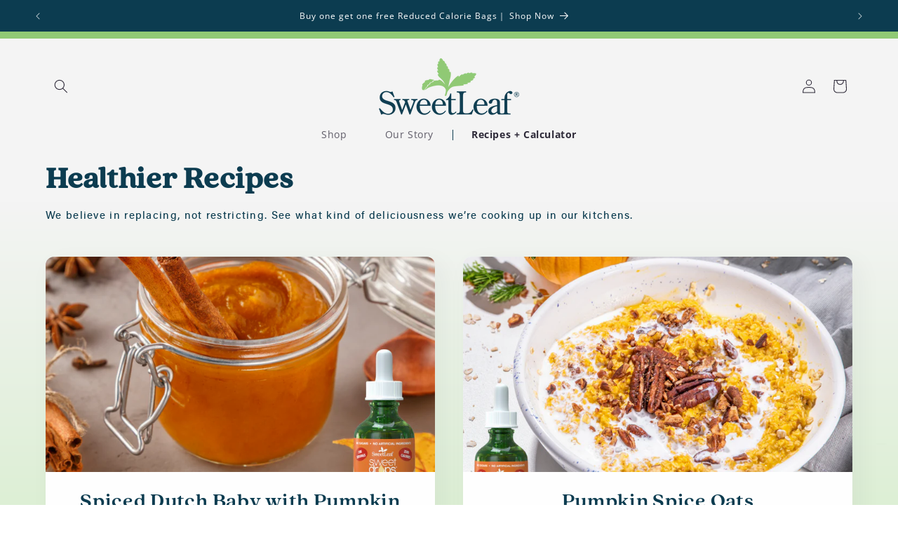

--- FILE ---
content_type: text/css
request_url: https://www.sweetleaf.com/cdn/shop/t/33/assets/sense-style.css?v=137372837975510441151757623262
body_size: 4401
content:
/** Shopify CDN: Minification failed

Line 19:0 All "@import" rules must come first

**/
@font-face {
    font-family: "QuincyCF-Bold";
    src: url("/cdn/shop/files/QuincyCF-Bold.woff2")format("woff2");
}
@font-face {
    font-family: "QuincyCF-ExtraBold";
    src: url("/cdn/shop/files/QuincyCF-ExtraBold.woff2")format("woff2");
}
@font-face {
    font-family: "AcuminPro-Medium";
    src: url("/cdn/shop/files/AcuminPro-Medium.woff2")format("woff2");
}

@import url('https://fonts.googleapis.com/css2?family=Open+Sans:wght@300;400;500;600&display=swap');
* { font-family: 'Open Sans' !important }

._horizontalLayout_nw6va_12{
  display: flex!important;
  align-items: center;
  justify-content: center;
  width: 100%;
  gap: 20px;
}

body { background: rgb(244,244,244); background: linear-gradient(180deg, rgba(244,244,244,1) 0%, rgba(244,244,244,1) 40%, rgba(221,239,213,1) 100%) !important; background-attachment: fixed !important }
h1, h2, h3, h4, h5 { font-family: "QuincyCF-Bold" !important; color: #0c3c50; font-weight: 100; line-height: 1.1 !important }
h1 a, h2 a, h3 a, h4 a, h5 a, h1 p, h2 p, h3 p, h4 p, h5 p { font-family: inherit !important; color: #0c3c50 }

/* Control Un-necessary Items */
#cmApp_signupContainer, .collage .collage__item--collection .card__heading .icon-wrap { display: none !important }

.announcement-bar-section { border-bottom: 10px solid #90c975 }
.announcement-bar-section .announcement-bar__message { font-weight: 100; font-size: 12px; padding: 15px 0 }

.section-header { margin-bottom: 0 !important }
.section-header .header-wrapper { background: transparent }
.header .list-menu > li { padding: 0 15px }
.header .list-menu .list-menu__item { padding-right: 1.2rem }
.header .list-menu .header__menu-item svg { display: none }
.header .list-menu > li:last-child summary:before { border-left: 1px solid #0c3c50; content: ''; position: absolute; width: 1px; height: 15px; top: 0; bottom: 0; margin: auto; left: -15px }
.header .mega-menu__content { background: transparent; box-shadow: none; border: none; padding: 0 }
.header .mega-menu__content .mega-menu__list { background: #fff; padding: 3rem 3.5rem; max-width: 1100px }
.header .mega-menu__content .mega-menu__list > li { width: 25%; position: relative }
.header .mega-menu__content:not(#MegaMenu-Content-2) .mega-menu__list > li:nth-child(2):before { content: ''; width: 1px; height: 100%; background: rgba(0, 0, 0, 0.2); display: block; left: -35px; position: absolute }
.header .mega-menu__content .mega-menu__list > li:not(:first-child) .mega-menu__link--level-2, .header .mega-menu__content#MegaMenu-Content-2 .mega-menu__list > li .mega-menu__link--level-2 { border-bottom: 1px solid rgba(0, 0, 0, 0.2); padding: 0 0 15px 0; margin-bottom: 10px; color: #90c975; font-family: "QuincyCF-Bold" !important; font-weight: 100; font-size: 15px }
.header .mega-menu__content#MegaMenu-Content-2 .mega-menu__list > li:last-child a { border: none; padding-bottom: 0; margin: 0 }
.header .mega-menu__content .mega-menu__list li a { line-height: 24px }
.header .mega-menu__content#MegaMenu-Content-2 > .mega-menu__list { max-width: fit-content }
.header .mega-menu__content#MegaMenu-Content-2 > .mega-menu__list li { width: 100%; padding: 0 }
.header details[open]>.header__menu-item, .header .header__active-menu-item { text-decoration: none; font-weight: 600 }

cart-items .cart__warnings { padding: 5rem 0 }
.customer button, .button { background: transparent; border: 2px solid #0c3c50; color: #0c3c50; transition: all .3s; font-weight: 500 }
.customer button:before, .customer button:after, .button:before, .button:after { display: none }
.customer button:hover, .button:hover { background: #0c3c50; color: #fff }

.homepage-banner { background: transparent }
.homepage-banner .image-with-text__content { background: transparent; box-shadow: none }
.homepage-banner h2 { color: #0c3d51; font-family: "QuincyCF-ExtraBold" !important; line-height: 1; margin-bottom: 1.5rem }
.homepage-banner .image-with-text__text--caption { color: #0c3d51; font-weight: 500; font-size: 14px; margin: 0 0 8px 0; font-family: "AcuminPro-Medium" !important }
.homepage-banner .image-with-text__text--caption:before { content: "+"; margin-right: 5px }
.homepage-banner .image-with-text__text--caption:nth-child(2):before { content: "Ø" }

.card-wrapper .card--card { background: #fff }
.article-card .card__heading a { color: inherit; font-family: inherit !important }
.page-title.h0 { color: #0c3c50; margin: 0; font-family: "QuincyCF-Bold" !important }

.taste-sweet-image-txt .image-with-text__content { background: #0c3c50 !important; color: #fff }
.taste-sweet-image-txt .image-with-text__content h2 { color: #fff; font-size: 48px; line-height: 1; margin: 0; font-family: "QuincyCF-Bold" !important; font-weight: 700 }
.template-index .image-with-text .image-with-text__text-item .image-with-text__text p, .template-index .rich-text .rich-text__text p { font-family: "AcuminPro-Medium" !important; font-size: 13px; color: #000 }
.image-with-text .image-with-text__text-item .image-with-text__heading p { margin: 0 0 1rem }
.section-collection-list p { display: none }
.rich-text .rich-text__text p { margin-bottom: 10px; font-size: 14px }
.newsletter p { font-size: 14px; color: #fff; margin-top: -5px !important; margin-bottom: 25px !important }
.footer p, .footer ul li a { color: #fff !important; font-size: 14px }
.collage .collage__item--collection .card__heading, .collection-list-wrapper .card__heading { font-family: 'Open Sans' !important }
.collage .collage__item--collection .card__heading { font-weight: 600; font-size: 16px }
.collage .collage__item--collection .card__heading + p { margin-top: 10px }

.template-page:not(.calculator-new):not(.faq-new) h3.card__heading { font-family: 'Open Sans' !important; font-weight: 600; font-size: 16px; color: #000 }
.template-page:not(.calculator-new):not(.faq-new) h3.card__heading .icon-wrap { display: none }
.template-page:not(.calculator-new):not(.faq-new) h3.card__heading:after { content: "Shop now"; display: block; line-height: 3; font-weight: 400 }
.template-page .image-with-text .image-with-text__text-item .image-with-text__text p { font-family: "AcuminPro-Medium" !important; font-size: 14px }
.template-page .page-title + .rte, .template-blog .rich-text .rte p { font-family: "AcuminPro-Medium" !important; font-size: 15px; color: #0c3c50; letter-spacing: 1.3px }
.template-page .image-with-text .image-with-text__text-item .image-with-text__text p a { color: inherit }
.template-blog.healthier-recipes h1.title--primary, .sweetleaf-blog #shopify-section-template--15722657546438__de272e14-bd33-48a9-9c9f-f49f3ec45ea3 { display: none }
.template-blog.sweetleaf-blog h1.title--primary { font-weight: bold; margin-bottom: 30px }
.template-blog .rich-text__blocks { max-width: 100% }
.template-blog .rich-text .rte p { margin-top: -7px }
.template-blog .article-card__excerpt { margin-top: 20px; font-family: 'AcuminPro-Medium' !important; color: #000; font-size: 14px; max-width: 450px }
.template-404 .template-404 > p { font-size: 60px; line-height: 1; font-weight: bold; color: #0c3c50; margin: 0 }
.product--hello .image-with-text__heading p { color: #fff; font-size: 48px }
.product--hello .image-with-text__text p { font-family: 'AcuminPro-Medium' !important; color: #fff }
#shopify-section-template--15782519668934__f69bd82c-4b7e-4f88-8722-900e7f517488 p { font-family: 'AcuminPro-Medium' !important; color: #0c3d51 }
.extra--line-height .rte p { line-height: 2; margin-bottom: 20px }
#shopify-section-template--15776559726790__97a1bb48-5630-4be8-bda6-e3f3ecca8f7a p { color: #000; font-family: 'AcuminPro-Medium' !important }
#shopify-section-template--15776559726790__97a1bb48-5630-4be8-bda6-e3f3ecca8f7a .button, .template-product .product__description, .template-product .product__description * { font-family: 'AcuminPro-Medium' !important }
.template-product .accordion__title { font-family: 'Open Sans' !important; font-weight: normal }
#shopify-section-template--15776559726790__ea1c23f7-7a0c-4e8b-b9ae-6fd19ebca234 .icon-wrap { display: inline }
#shopify-section-template--15776559726790__ea1c23f7-7a0c-4e8b-b9ae-6fd19ebca234 h3.card__heading:after, #shopify-section-template--15781509398726__49413ed3-346d-4224-8667-c4e24a4ae4de h3.card__heading:after, #shopify-section-template--15776559726790__82d87ec0-56e4-482d-ba0b-b8088fd2a8e0 h3.card__heading:after { display: none }
#shopify-section-template--15781509398726__49413ed3-346d-4224-8667-c4e24a4ae4de h3.card__heading, #shopify-section-template--15776559726790__82d87ec0-56e4-482d-ba0b-b8088fd2a8e0 h3.card__heading { font-size: calc(var(--font-heading-scale) * 1.8rem); color: #0c3c50; font-weight: normal }
#shopify-section-template--15781509398726__49413ed3-346d-4224-8667-c4e24a4ae4de h3.card__heading .icon-wrap, #shopify-section-template--15776559726790__82d87ec0-56e4-482d-ba0b-b8088fd2a8e0 h3.card__heading .icon-wrap { display: inline }
#shopify-section-template--15776559726790__ea1c23f7-7a0c-4e8b-b9ae-6fd19ebca234 h3.card__heading { font-weight: 100; font-size: 18px }
#shopify-section-template--15782578389190__4c8c86e3-c86a-4721-b24b-7e474ee8c06a .image-with-text__text p, #shopify-section-template--15782655852742__49322f0d-9c20-43ca-b009-1e41dce76b10 .image-with-text__text p { letter-spacing: 1.4px; line-height: 2.3 }
#shopify-section-template--15782519668934__599d5e24-c388-4034-a4d1-6227dc7e8e5c .image-with-text__text p { letter-spacing: 0.6px; line-height: 2.3 }
#shopify-section-template--15782519668934__599d5e24-c388-4034-a4d1-6227dc7e8e5c h2 p { margin-bottom: 0 }
#shopify-section-template--15782655852742__49322f0d-9c20-43ca-b009-1e41dce76b10 .image-with-text__text p, #shopify-section-template--15782519668934__e65bc70c-9ebc-4d4e-b1be-c3bb1038e6be p { color: #0c3d51 }
#shopify-section-template--15782519668934__dd1e9d16-d4ed-473d-92e9-5932156efe45 .image-with-text__text p { letter-spacing: 0.6px; line-height: 2.3 }
.calc--sugar .image-with-text__text p { font-family: 'AcuminPro-Medium' !important; letter-spacing: 1.5px; color: #0c3d51; line-height: 2.3 }
.contact-us-new .rich-text__text p { font-family: 'AcuminPro-Medium' !important; color: #000; font-size: 16px }
.contact-us-new .rich-text__text { margin-top: 7px }
.template-collection #FacetFiltersForm .js-filter .facets__display, .template-collection #FacetFiltersForm .js-filter .facets__header, .template-collection #FacetFiltersForm .facet-checkbox>svg { background: #fff }
.collage .collage__item--collection:hover .card__heading + p, .template-page:not(.calculator-new):not(.faq-new) .card-wrapper:hover h3.card__heading:after { text-decoration: underline }
#shopify-section-template--15722657808582__3f6bd2fc-00ce-40af-a742-f07ba7ef006a .rte p { font-size: 14px }
.template-article .rte li { list-style: auto }

.sense--faqs .sense--faq-item { border-bottom: 1px solid #d9dad7; margin: 0 auto 20px; transition: all .3s }
.sense--faqs .sense--faq-item .sense--faq-question { margin: 0 auto 20px; cursor: pointer }
.sense--faqs .sense--faq-item .sense--faq-answer { height: 0; overflow: hidden; transition: all .3s }
.sense--faqs .sense--faq-item.active .sense--faq-answer { height: auto }
.sense--faqs .sense--faq-item .sense--faq-answer p { margin-top: -5px }
.sense--faqs .sense--faq-item .sense--faq-question:after { content: ''; border-left: 2px solid #777; border-bottom: 2px solid #777; transform: rotate(-45deg); width: 10px; height: 10px; margin-top: 5px; float: right; margin-right: 5px }
.sense--faqs .sense--faq-item.active .sense--faq-question:after { transform: rotate(135deg); margin-top: 8px }

.related--blogs { background: #fff; padding: 25px !important; margin: 20px auto 0; border-radius: 2px }
.related-blog--grid { max-width: 360px !important }
.related--blogs h2 { text-align: center; color: #000; margin: 0 auto 20px; font-size: 32px }
.related--blogs li { display: flex; gap: 15px; align-items: center; margin-bottom: 20px; border-top: 1px solid #eee; padding-top: 20px }
.related--blogs li .rb--image { width: 70px; min-width: 70px; height: 70px; border-radius: 50% }
.related--blogs li .rb--image img { width: 100%; height: 100%; object-fit: cover; border-radius: 50% }
.related--blogs li h3 a { text-decoration: none }
.related--blogs li h3 { margin: 0 }

.shop--our-best .title { display: flex; align-items: center; gap: 30px; margin-bottom: 30px !important; color: #0c3c50 }
.shop--our-best .featured--tabs-title { display: flex; list-style: none; padding: 0; margin: 0 }
.shop--our-best .featured--tabs-title li { display: block; font-weight: 100; font-size: 13px; padding: 0 20px 0 20px; border-right: 1px solid #777; line-height: 0.8; cursor: pointer }
.shop--our-best .featured--tabs-title li:last-child { border: none }
.shop--our-best .featured--tabs-item { display: none }

.template-product .multicolumn .multicolumn-card__image { height: 24px !important }
.template-product .multicolumn .media { padding-bottom: 12% !important }
.template-product .multicolumn .multicolumn-card__info { padding: 18px 0 !important }
.template-product .multicolumn .multicolumn-card__info h3, .template-product .multicolumn .multicolumn-card__info p { color: #000 }
.template-product .multicolumn .multicolumn-card__info p { font-size: 14px }
.template-product .product-form__submit { font-family: 'AcuminPro-Medium' !important; color: #000 !important; background: #90c975 !important; border-color: #90c975 !important; letter-spacing: 0; font-size: 16px }
.white--text h2, .white--text p { color: #fff !important }

.business--form { max-width: 1040px }
.business--form .business--form-fields { display: flex; gap: 60px }
.business--form .bff-input input, .business--form .bff-input textarea { display: block; width: 100%; height: auto; padding: 12px 15px; border: 1px solid #ddd; margin: 0 auto 15px; color: #777; letter-spacing: 1px; font-weight: 500; font-size: 15px }
.business--form .bff-input { width: 50% }
.business--form .bff-state-zip { display: flex; gap: 45px }
.business--form .bff-input textarea { height: 108px; resize: none }
.business--form .bff-input .button { float: right; margin-top: 20px; font-family: 'AcuminPro-Medium' !important; letter-spacing: 0; font-size: 16px }
.business--form .form-status { font-size: 24px; margin: 0 auto 25px }

.dual--images { display: flex; max-width: 800px; margin: 0 auto; gap: 60px; align-items: center; text-align: center; align-content: center }
.dual--images img { max-width: 180px }
.dual--images > * { margin: 0 auto }
.dual--images div:first-child img { max-width: 120px }

.contact--contains .field:before, .contact--contains .field:after { display: none }
.contact--contains { display: flex; gap: 30px; justify-content: space-between }
.contact--contains > div { width: 50% }
.contact--contains .field__input { background: #fff; border: 1px solid #ddd; border-radius: 0; color: #000 }
.contact--contains .field__label { color: #777 }
.contact--contains textarea { height: 150px }
.contact--contains .contact__button { margin-top: 2.5rem; text-align: right }
.contact--contains .button { font-family: 'AcuminPro-Medium' !important }
.contact--contains .ccontains-left ul { padding: 0; margin: 0 }
.contact--contains .ccontains-left ul li { display: flex; margin: 0 auto 25px; align-items: flex-start; gap: 12px }
.contact--contains .ccontains-left ul li p { margin: 0; color: #000; font-weight: 100 }
.contact--contains .ccontains-left ul li p a { text-decoration: none; color: #000; font-weight: 600 }
.contact--contains .ccontains-left ul li img { max-width: 20px; display: block; margin: 5px 0 0 }

#conversion--calculator .input-group { display: flex; gap: 30px; text-align: center; margin: 0 auto; width: fit-content }
#conversion--calculator .amount-input { background: #afdfe0; padding: 1px; font-family: 'QuincyCF-Bold' !important; color: #000030; display: flex; font-size: 17px; align-items: center }
#conversion--calculator .amount-input input { border: none; padding: 16px; max-width: 135px; font-family: inherit !important; font-size: inherit; text-align: center; outline: none !important; box-shadow: none !important }
#conversion--calculator .amount-input label { font-size: inherit; font-family: inherit !important; padding: 0 15px; font-weight: bold }
#conversion--calculator .section-header h2 { font-size: 44px; font-weight: bold; text-align: center; margin-bottom: 15px }
#conversion--calculator .pro--tip { text-align: center; font-size: 15px; letter-spacing: 1.2px; color: #0c3d51; font-family: 'AcuminPro-Medium' !important; margin-bottom: 20px }
#conversion--calculator table td { border: 1px solid #d8dad5; width: 100% }
#conversion--calculator table td input { display: block; border: none; height: 50px; text-align: center; font-family: 'QuincyCF-Bold' !important; color: #000; max-width: 120px; margin: 0; padding: 0; font-size: 16px; box-shadow: none; outline: none; appearance: none; -webkit-appearance: none; -moz-appearance: none }
#conversion--calculator table th, #conversion--calculator table td * { font-family: 'QuincyCF-Bold' !important; color: #000; font-size: 17px; margin: 0 }
#conversion--calculator table tbody tr:first-child td:first-child { width: 320px }
#conversion--calculator table tbody tr td:first-child { padding-left: 25px; border-left: 0 }
#conversion--calculator table th { padding-bottom: 5px }
#conversion--calculator .collections-info { display: flex; align-items: center; gap: 20px }
#conversion--calculator .product-image img { height: 36px; display: block; width: auto; margin: 0 auto }
#conversion--calculator .product-image { width: 30px; text-align: center }
#conversion--calculator table td .minus-line { width: 40px; display: block; height: 1px; background: #d8dad5; margin: 0 auto }
#conversion--calculator .download--pdf { margin: 50px auto; text-align: center }
#conversion--calculator .download--pdf a { background: #0c3c50; color: #fff; text-decoration: none; display: block; max-width: fit-content; padding: 10px 30px; margin: 0 auto; border-radius: 15px; font-family: 'AcuminPro-Medium' !important }

@media screen and ( min-width: 991px ) {
    .text-left-padding--0 .image-with-text__content { padding-left: 0 }
    .text-right-padding--0 .image-with-text__content { padding-right: 0 }
    .homepage-banner .image-with-text--overlap .image-with-text__grid--reverse .image-with-text__content { margin-right: -15rem; margin-left: 0; min-width: calc(100% + 20rem) }
    .homepage-banner h2, .page-title.h0, .template-blog.sweetleaf-blog h1.title--primary, .article-template .article-template__title { font-size: 54px }
    .page-title.h0, .template-blog.sweetleaf-blog h1.title--primary, .article-template .article-template__title, #shopify-section-template--15722657546438__de272e14-bd33-48a9-9c9f-f49f3ec45ea3 h2, .article-card .card__heading { font-weight: normal }
    #shopify-section-template--15782519668934__e65bc70c-9ebc-4d4e-b1be-c3bb1038e6be h2.rich-text__heading, .collection-hero .collection-hero__text-wrapper h1, #shopify-section-template--15722657546438__de272e14-bd33-48a9-9c9f-f49f3ec45ea3 h2 { font-size: 54px }
    #shopify-section-template--15782519668934__e65bc70c-9ebc-4d4e-b1be-c3bb1038e6be p { font-size: 15px; font-family: 'AcuminPro-Medium' !important; line-height: 2 }
    #shopify-section-template--15782519668934__f69bd82c-4b7e-4f88-8722-900e7f517488 .rich-text__blocks { max-width: 100% }
    #Banner-template--15782519668934__04b1e478-8801-4ffa-9314-640f7c0564e7 h2.banner__heading { max-width: 55rem; font-size: 48px }
    .no-padding-left .image-with-text__content { padding-left: 0 }
    #shopify-section-template--15782655852742__49322f0d-9c20-43ca-b009-1e41dce76b10 .image-with-text__media { height: 270px; text-align: right; width: 400px }
    #shopify-section-template--15782655852742__49322f0d-9c20-43ca-b009-1e41dce76b10 .image-with-text__media img { width: 100%; object-fit: contain }
    #shopify-section-template--15782655852742__49322f0d-9c20-43ca-b009-1e41dce76b10 .image-with-text__grid { align-items: self-end }
    #shopify-section-template--15782578389190__35c9af6e-9c70-4023-b1c5-4a074a07d5fc h2.rich-text__heading { font-size: 54px; max-width: 700px; margin-left: auto; margin-right: auto }
    #shopify-section-template--15782655852742__49322f0d-9c20-43ca-b009-1e41dce76b10 h2, .create-account h1, .account h1 { font-size: 54px }
    #shopify-section-template--15782519668934__e65bc70c-9ebc-4d4e-b1be-c3bb1038e6be .rich-text__blocks { max-width: 85rem }
    #Details-HeaderMenu-1 .mega-menu__content { max-width: 1100px; margin: 0 auto }
    #Details-HeaderMenu-2 .mega-menu__content { max-width: 230px; margin: 0 auto }
    #shopify-section-template--15782578389190__4c8c86e3-c86a-4721-b24b-7e474ee8c06a .image-with-text__content { padding: 6rem }
    #shopify-section-template--15782519668934__f69bd82c-4b7e-4f88-8722-900e7f517488 h1 { line-height: 1.3 !important; font-size: calc(var(--font-heading-scale) * 2.9rem); font-weight: bold }
    .rich--full-width .image-with-text__media { height: 25rem; width: 40rem; margin: 0 auto 0 auto; float: right }
    .rich--full-width .image-with-text__media img { object-fit: cover }
    .calc--sugar h2, .contact-us-new .h0 { font-size: calc(var(--font-heading-scale) * 4.5rem) }
    .calc--sugar img { object-fit: contain; margin-top: 70px }
    .template-product #Banner-template--15722657808582__42cd3d06-e341-415e-a38b-45483366b692 h2 { font-size: 48px; max-width: 675px }
    #shopify-section-template--15781509398726__05524e8d-bf7e-4a7f-9a4d-05336bb13c4d img { position: static }
    #shopify-section-template--15781509398726__05524e8d-bf7e-4a7f-9a4d-05336bb13c4d .image-with-text__media { height: auto }
}
@media screen and ( max-width: 990px ) {
    #conversion--calculator .input-group { display: block }
    #conversion--calculator .input-group .amount-input { margin-top: 10px }
    #conversion--calculator .sugar-amount-body { overflow: auto }
    #conversion--calculator .sugar-amount-body table { width: 1050px }
}
@media screen and ( max-width: 767px ) {
    .image-with-text--overlap .image-with-text__content { width: 100% !important; margin: 0 auto !important }
    .homepage-banner .image-with-text__text--caption { margin: 0 0 2px 0 !important }
    .image-with-text__content>*+* { margin-top: 1rem !important }
    .h0 { font-size: calc(var(--font-heading-scale) * 3.2rem); margin-bottom: 10px !important }
    h2, .h2 { font-size: calc(var(--font-heading-scale) * 3rem) }
    .shop--our-best .title { font-size: 32px; padding: 0 2rem; margin-top: -15px }
    .shop--our-best .title, .shop--our-best .featured--tabs-title { display: block }
    .shop--our-best .featured--tabs-title li { margin: 15px auto 0; border: 0; padding: 0 10px 0 0; display: inline-block }
    .image-with-text__content { padding: 3rem calc(2rem / var(--font-body-scale)) 3rem !important }
    .business--form .business--form-fields { display: inline-block; width: 100% }
    .business--form .bff-input { width: 90%; margin: 0 auto }
    .business--form .bff-state-zip { gap: 15px }
    .footer-block__details-content .list-menu__item--link { padding-top: 0.5rem !important; padding-bottom: 0.5rem !important }
    #ImageWithText--template--15782578389190__4c8c86e3-c86a-4721-b24b-7e474ee8c06a { margin-top: 20px !important }
    .section-template--15782519668934__d2b4f1ea-0e2c-40ac-a584-9c617beac96f-padding img { max-width: 90% }
    .section-template--15782519668934__599d5e24-c388-4034-a4d1-6227dc7e8e5c-padding, .section-template--15781509398726__05524e8d-bf7e-4a7f-9a4d-05336bb13c4d-padding { padding-top: 0 !important }
    .section-template--15722657710278__2d915c53-c4da-41ab-9388-b8c6d5adbfa8-padding { padding-bottom: 0 !important }
    .section-template--15782519668934__dd1e9d16-d4ed-473d-92e9-5932156efe45-padding { padding: 0 !important }
    .section-template--15782519668934__a250cf54-6fa0-45e2-9a41-2decf32e0f4a-padding { padding-top: 45px !important; padding-bottom: 45px !important }
    .template-page .image-with-text .image-with-text__media--small { height: auto !important }
    .template-page .image-with-text img { position: static !important; height: 220px !important; width: auto !important; margin: 0 auto }
    #shopify-section-template--15781509398726__521dfa8f-c4fd-4d02-a0c1-55b657c43069, #shopify-section-template--15782655852742__cf9304f3-1bd6-4e21-87f9-1d035c41ac8e { margin-top: -40px }
    #shopify-section-template--15781509398726__d46e3a60-2f84-4665-a0aa-0d15e2012d30 { margin-top: 40px }
    .product--hello .image-with-text__heading p { font-size: 36px }
    .contact--contains { display: block }
    .contact--contains > div { width: 90%; margin: 0 auto }
    .header .list-menu > li:last-child summary:before, #ImageWithText--template--15782655852742__49322f0d-9c20-43ca-b009-1e41dce76b10 .rte p br, #ImageWithText--template--15781509398726__d46e3a60-2f84-4665-a0aa-0d15e2012d30 .rte p br, #shopify-section-template--15782519668934__e65bc70c-9ebc-4d4e-b1be-c3bb1038e6be .rich-text__text p br { display: none }
    #shopify-section-template--15776108904646__e4f8abf3-e77e-4a0a-bb44-263bf9f5b32d .image-with-text__media, .template-page.about-us .image-with-text__media, #shopify-section-template--15782578389190__4c8c86e3-c86a-4721-b24b-7e474ee8c06a .image-with-text__media { padding: 0 !important }
    #shopify-section-template--15776108904646__e4f8abf3-e77e-4a0a-bb44-263bf9f5b32d .image-with-text__media img, .template-page.about-us .image-with-text__media img, #shopify-section-template--15782578389190__4c8c86e3-c86a-4721-b24b-7e474ee8c06a .image-with-text__media img { width: 100% !important; height: auto !important }
    #FacetFiltersFormMobile .mobile-facets__inner { background: #fff }
    .template-product .banner .banner__content, .template-page.about-us .banner .banner__content { position: absolute; height: 100% }
    .template-page.about-us .image-with-text--overlap .image-with-text__content, #shopify-section-template--15782578389190__4c8c86e3-c86a-4721-b24b-7e474ee8c06a .image-with-text--overlap .image-with-text__content { width: 90% !important; margin: -3rem auto 0 !important }
    .sense--faqs .sense--faq-item .sense--faq-question { padding-right: 15px }
    .sense--faqs .sense--faq-item .sense--faq-question:after { margin-right: -10px }
    #shopify-section-template--15782578389190__4c8c86e3-c86a-4721-b24b-7e474ee8c06a .image-with-text__heading p br, #shopify-section-template--15776559726790__d7d6fc33-253b-4fc5-ba4b-85fc2c81efa8 .main-page-title p br { display: none }
    #conversion--calculator table tbody tr td:first-child { padding-left: 15px }
}

/* Klaviyo Popup Styling */
/* .needsclick form.klaviyo-form { padding-left: 70px !important; padding-right: 70px !important; max-width: 1080px !important } */.needsclick form.klaviyo-form h2 span { font-family: "QuincyCF-ExtraBold" !important; text-transform: none; line-height: 0.9 }
.needsclick form.klaviyo-form h2 { margin: 0 }
.needsclick form.klaviyo-form p { margin: 0 auto 25px }
.needsclick form.klaviyo-form input { max-width: 350px }

#ProductAccordion-reviews .jdgm-rev-widg__title { text-align: left }
#ProductAccordion-reviews .jdgm-rev-widg__summary { display: none }
#ProductAccordion-reviews .jdgm-row-stars { text-align: left }
#ProductAccordion-reviews .jdgm-widget-actions-wrapper { display: none }
#ProductAccordion-reviews .jdgm-row-media { display: none }
#ProductAccordion-reviews .jdgm-star.jdgm--on:before { font-family: 'JudgemeStar' }
#ProductAccordion-reviews .jdgm-histogram__row .jdgm-histogram__star { width: 90px }
summary[aria-controls="ProductAccordion-reviews"] .accordion__title { margin-top: 3px }
#ProductAccordion-reviews .jdgm-paginate__last-page:before, #ProductAccordion-reviews .jdgm-paginate__first-page:before, #ProductAccordion-reviews .jdgm-paginate__prev-page:before, #ProductAccordion-reviews .jdgm-paginate__next-page:before { font-family: 'JudgemeIcons' }




--- FILE ---
content_type: text/javascript
request_url: https://cdn.shopify.com/s/files/1/0094/8361/6316/t/20/assets/zendesk-embeddable.js?v=1680733342&shop=wisdom-natural-brands.myshopify.com
body_size: -578
content:
var script = document.createElement('script');script.type = 'text/javascript';script.id = 'ze-snippet';script.src = 'https://static.zdassets.com/ekr/snippet.js?key=c0a33f55-18e6-4701-843d-3474c70e1ea3';document.getElementsByTagName('head')[0].appendChild(script);

--- FILE ---
content_type: application/x-javascript
request_url: https://app.sealsubscriptions.com/shopify/public/status/shop/wisdom-natural-brands.myshopify.com.js?1768758087
body_size: -287
content:
var sealsubscriptions_settings_updated='1768601478';